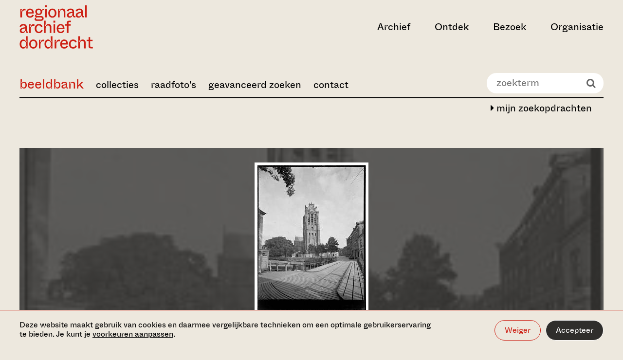

--- FILE ---
content_type: text/html;charset=UTF-8
request_url: https://beeldbank.regionaalarchiefdordrecht.nl/search/leafletmap/id/07CA465AD76CA1D9DA50EB3194839A67
body_size: 1015
content:







	
	

	
		
	

	
		
		
	

	

	<!-- 'geolocate: Korte Geldersekade Dordrecht' -->



<html>

<head>

	<base href="/" />

	<script src="//cdn.jsdelivr.net/bluebird/3.5.0/bluebird.min.js"></script>
	<script src="//cdnjs.cloudflare.com/ajax/libs/fetch/2.0.3/fetch.js"></script>

	

	<!-- leaflet.js -->
	<script src="_resources/leaflet/leaflet.js"></script>
	<link type="text/css" rel="stylesheet" media="screen" href="_resources/leaflet/leaflet.css"/>
	<!-- leaflet geosearch plugin -->
	<script src="_resources/leaflet/geosearch/bundle.min.js"></script>


	<style>
		#map_canvas {
			position:absolute; top:0; left:0; width:100%; height:100%;
		}
		#map_none {
			position:absolute; top:0; left:0; width:100%; height:100%;
			color: white;
			font-family: sans-serif;
			padding: 2em;
			box-sizing: border-box;
			text-align: left;
		}
	</style>

</head>

<body style="margin:0;padding:0;background:#999;">

	<div id="map_canvas"></div>
	<div id="map_none">
		Kaart niet gevonden aan de hand van beschikbare data
	</div>

	<script>

		"use strict";

		var provider = new window.GeoSearch.OpenStreetMapProvider();
		var promise = provider.search({ query: 'Korte Geldersekade Dordrecht' });

		promise.then( function( result ) {

			console.log( "Fulfilled: " + result );
			if ( result[0] ) {
				document.getElementById("map_canvas").style.visibility="visible";
				drawMap( result[0] );
			}
			else {
				document.getElementById("map_none").style.visibility="visible";
			}

		}, function( error ) {

			console.log( "Rejected: " + error );
		});


		function drawMap( loc ) {

			var map = L.map( 'map_canvas' ).setView( [loc.y, loc.x], 16 );

			L.tileLayer( 'https://{s}.tile.openstreetmap.org/{z}/{x}/{y}.png', {
				attribution: '&copy; <a href="https://www.openstreetmap.org/copyright">OpenStreetMap</a> contributors'
			}).addTo( map );

			if ( true ) {
				L.marker( [loc.y, loc.x] ).addTo( map );
			}

		}

	</script>

</body>

</html>





--- FILE ---
content_type: application/javascript
request_url: https://www.regionaalarchiefdordrecht.nl/static/bundles/imagebank-529e9d74501fdbe7af58.min.js
body_size: 13897
content:
(()=>{"use strict";var e,t={8333:(e,t,r)=>{var n={};r.r(n),r.d(n,{default:()=>x});var o={};r.r(o),r.d(o,{default:()=>$});var i={};r.r(i),r.d(i,{default:()=>te});var a={};r.r(a),r.d(a,{default:()=>ue});var l={};r.r(l),r.d(l,{default:()=>ve});var c={};r.r(c),r.d(c,{default:()=>Ce});var s={};r.r(s),r.d(s,{default:()=>Be});var u={};r.r(u),r.d(u,{default:()=>Ne});var f={};r.r(f),r.d(f,{default:()=>Ze});var d={};r.r(d),r.d(d,{default:()=>Xe});var y={};r.r(y),r.d(y,{default:()=>tt});var m={};r.r(m),r.d(m,{default:()=>lt});var v={};r.r(v),r.d(v,{default:()=>vt});var p={};r.r(p),r.d(p,{default:()=>wt});var h={};r.r(h),r.d(h,{default:()=>Tt});var b={};r.r(b),r.d(b,{default:()=>Bt});var g={};r.r(g),r.d(g,{default:()=>Ht});var S={};r.r(S),r.d(S,{default:()=>Wt});var w={};r.r(w),r.d(w,{default:()=>Gt});var k={};r.r(k),r.d(k,{default:()=>nr});var E={};r.r(E),r.d(E,{default:()=>sr});var P={};r.r(P),r.d(P,{default:()=>mr});var C={};r.r(C),r.d(C,{default:()=>gr});var j={};r.r(j),r.d(j,{default:()=>Pr});var T={};r.r(T),r.d(T,{default:()=>_r});var L={};r.r(L),r.d(L,{default:()=>xr}),r(115),r(3534),r(590),r(4216),r(6611),r(8665),r(7787),r(4009),r(5086),r(9979),r(4602);var _=r(5880);function O(e){return O="function"==typeof Symbol&&"symbol"==typeof Symbol.iterator?function(e){return typeof e}:function(e){return e&&"function"==typeof Symbol&&e.constructor===Symbol&&e!==Symbol.prototype?"symbol":typeof e},O(e)}function A(e,t){for(var r=0;r<t.length;r++){var n=t[r];n.enumerable=n.enumerable||!1,n.configurable=!0,"value"in n&&(n.writable=!0),Object.defineProperty(e,I(n.key),n)}}function q(e,t,r){return t&&A(e.prototype,t),r&&A(e,r),Object.defineProperty(e,"prototype",{writable:!1}),e}function B(e,t,r){return(t=I(t))in e?Object.defineProperty(e,t,{value:r,enumerable:!0,configurable:!0,writable:!0}):e[t]=r,e}function I(e){var t=function(e){if("object"!=O(e)||!e)return e;var t=e[Symbol.toPrimitive];if(void 0!==t){var r=t.call(e,"string");if("object"!=O(r))return r;throw new TypeError("@@toPrimitive must return a primitive value.")}return String(e)}(e);return"symbol"==O(t)?t:t+""}var x=q(function e(t,r){var n=this;!function(e,t){if(!(e instanceof t))throw new TypeError("Cannot call a class as a function")}(this,e),B(this,"initialize",function(){if(n.panels)for(var e=function(e){n.panels[e].querySelector(".accordion-panel__header").addEventListener("click",function(){n.onPanelClick(n.panels[e])})},t=0;t<n.panels.length;t++)e(t)}),B(this,"onPanelClick",function(e){var t=n.el.querySelector(".accordion-panel--active");e===t?n.closePanel(e):(t&&n.closePanel(t),n.openPanel(e))}),B(this,"closePanel",function(e){e.classList.remove("accordion-panel--active"),e.querySelector(".accordion-panel__header").setAttribute("aria-expanded",!1);var t=e.querySelector(".accordion-panel__body");_.os.to(t,{height:"0"}),e.querySelector("svg.plus").classList.remove("minus")}),B(this,"openPanel",function(e){e.classList.add("accordion-panel--active"),e.querySelector(".accordion-panel__header").setAttribute("aria-expanded",!0);var t=e.querySelector(".accordion-panel__body");_.os.to(t,{height:"auto"}),e.querySelector("svg.plus").classList.add("minus")}),this.el=t,this.panels=this.el.querySelectorAll(".accordion-panel"),this.initialize()});B(x,"name","accordion");var z=r(2215),F=r.n(z);function M(e){return M="function"==typeof Symbol&&"symbol"==typeof Symbol.iterator?function(e){return typeof e}:function(e){return e&&"function"==typeof Symbol&&e.constructor===Symbol&&e!==Symbol.prototype?"symbol":typeof e},M(e)}function N(e,t){for(var r=0;r<t.length;r++){var n=t[r];n.enumerable=n.enumerable||!1,n.configurable=!0,"value"in n&&(n.writable=!0),Object.defineProperty(e,V(n.key),n)}}function D(e,t,r){return t&&N(e.prototype,t),r&&N(e,r),Object.defineProperty(e,"prototype",{writable:!1}),e}function H(e,t,r){return(t=V(t))in e?Object.defineProperty(e,t,{value:r,enumerable:!0,configurable:!0,writable:!0}):e[t]=r,e}function V(e){var t=function(e){if("object"!=M(e)||!e)return e;var t=e[Symbol.toPrimitive];if(void 0!==t){var r=t.call(e,"string");if("object"!=M(r))return r;throw new TypeError("@@toPrimitive must return a primitive value.")}return String(e)}(e);return"symbol"==M(t)?t:t+""}var $=D(function e(t,r){var n=this,o=arguments.length>2&&void 0!==arguments[2]&&arguments[2];!function(e,t){if(!(e instanceof t))throw new TypeError("Cannot call a class as a function")}(this,e),H(this,"activate",function(){_.os.timeline().set(n.overlay,{display:"block"}).to(n.overlay,{opacity:1,duration:.3}),document.body.classList.add("disable-scroll")}),H(this,"onCloseClick",function(){_.os.timeline().to(n.overlay,{opacity:0,duration:.3}).set(n.overlay,{display:"none"}),document.body.classList.remove("disable-scroll")}),this.el=t,this.eventBus=r,this.id=t.dataset.artworkId,this.overlay=document.body.querySelector(".image-overlay[data-artwork-id='".concat(this.id,"']")),this.closeButton=this.overlay.querySelector(".image-overlay__close"),this.closeButton.addEventListener("click",this.onCloseClick),o||this.el.addEventListener("click",this.activate)});function Z(e){return Z="function"==typeof Symbol&&"symbol"==typeof Symbol.iterator?function(e){return typeof e}:function(e){return e&&"function"==typeof Symbol&&e.constructor===Symbol&&e!==Symbol.prototype?"symbol":typeof e},Z(e)}function R(e,t){for(var r=0;r<t.length;r++){var n=t[r];n.enumerable=n.enumerable||!1,n.configurable=!0,"value"in n&&(n.writable=!0),Object.defineProperty(e,U(n.key),n)}}function U(e){var t=function(e){if("object"!=Z(e)||!e)return e;var t=e[Symbol.toPrimitive];if(void 0!==t){var r=t.call(e,"string");if("object"!=Z(r))return r;throw new TypeError("@@toPrimitive must return a primitive value.")}return String(e)}(e);return"symbol"==Z(t)?t:t+""}H($,"name","artwork-overlay"),r(5195),r(475),r(4913),r(8741),r(7136),r(617),r(6048),r(9218);var W=function(){return e=function e(){!function(e,t){if(!(e instanceof t))throw new TypeError("Cannot call a class as a function")}(this,e),this.dl=window.dataLayer=window.dataLayer||[]},(t=[{key:"push",value:function(e,t){var r=Object.assign({event:e},t);this.dl.push(r)}}])&&R(e.prototype,t),Object.defineProperty(e,"prototype",{writable:!1}),e;var e,t}();function Y(e){return Y="function"==typeof Symbol&&"symbol"==typeof Symbol.iterator?function(e){return typeof e}:function(e){return e&&"function"==typeof Symbol&&e.constructor===Symbol&&e!==Symbol.prototype?"symbol":typeof e},Y(e)}function X(e,t){var r="undefined"!=typeof Symbol&&e[Symbol.iterator]||e["@@iterator"];if(!r){if(Array.isArray(e)||(r=function(e,t){if(e){if("string"==typeof e)return J(e,t);var r={}.toString.call(e).slice(8,-1);return"Object"===r&&e.constructor&&(r=e.constructor.name),"Map"===r||"Set"===r?Array.from(e):"Arguments"===r||/^(?:Ui|I)nt(?:8|16|32)(?:Clamped)?Array$/.test(r)?J(e,t):void 0}}(e))||t&&e&&"number"==typeof e.length){r&&(e=r);var n=0,o=function(){};return{s:o,n:function(){return n>=e.length?{done:!0}:{done:!1,value:e[n++]}},e:function(e){throw e},f:o}}throw new TypeError("Invalid attempt to iterate non-iterable instance.\nIn order to be iterable, non-array objects must have a [Symbol.iterator]() method.")}var i,a=!0,l=!1;return{s:function(){r=r.call(e)},n:function(){var e=r.next();return a=e.done,e},e:function(e){l=!0,i=e},f:function(){try{a||null==r.return||r.return()}finally{if(l)throw i}}}}function J(e,t){(null==t||t>e.length)&&(t=e.length);for(var r=0,n=Array(t);r<t;r++)n[r]=e[r];return n}function Q(e,t){for(var r=0;r<t.length;r++){var n=t[r];n.enumerable=n.enumerable||!1,n.configurable=!0,"value"in n&&(n.writable=!0),Object.defineProperty(e,ee(n.key),n)}}function G(e,t,r){return t&&Q(e.prototype,t),r&&Q(e,r),Object.defineProperty(e,"prototype",{writable:!1}),e}function K(e,t,r){return(t=ee(t))in e?Object.defineProperty(e,t,{value:r,enumerable:!0,configurable:!0,writable:!0}):e[t]=r,e}function ee(e){var t=function(e){if("object"!=Y(e)||!e)return e;var t=e[Symbol.toPrimitive];if(void 0!==t){var r=t.call(e,"string");if("object"!=Y(r))return r;throw new TypeError("@@toPrimitive must return a primitive value.")}return String(e)}(e);return"symbol"==Y(t)?t:t+""}var te=G(function e(t,r){var n=this;!function(e,t){if(!(e instanceof t))throw new TypeError("Cannot call a class as a function")}(this,e),K(this,"cookieName","cookiebar_policy"),K(this,"showMessageClass","cookiebar--message-visible"),K(this,"showPreferencesClass","cookiebar--preferences-visible"),K(this,"init",function(){var e=n.getCurrentValue();if(void 0===e||""===e)n.showMessage();else{var t,r=X(e.split(","));try{for(r.s();!(t=r.n()).done;){var o=t.value,i=n.el.querySelector("#".concat(o));i&&(i.checked="checked")}}catch(e){r.e(e)}finally{r.f()}}}),K(this,"showMessage",function(){n.el.classList.remove(n.showPreferencesClass),n.el.classList.add(n.showMessageClass)}),K(this,"showPreferences",function(){n.el.classList.remove(n.showMessageClass),n.el.classList.add(n.showPreferencesClass)}),K(this,"hide",function(){n.el.classList.remove(n.showPreferencesClass),n.el.classList.remove(n.showMessageClass)}),K(this,"getCurrentValue",function(){return F().get(n.cookieName)}),K(this,"saveValue",function(){var e=n.calculateNewValue(),t=n.calculateNewValues(),r={expires:365,secure:"https:"===location.protocol,sameSite:"lax"};F().set(n.cookieName,e,r),n.ga.push("cookie-consent",{"cookie-categories":t})}),K(this,"clearValue",function(){F().remove(n.cookieName),n.ga.push("cookie-consent",{"cookie-categories":void 0})}),K(this,"calculateNewValues",function(){var e,t=[],r=X(n.checkboxes);try{for(r.s();!(e=r.n()).done;){var o=e.value;(o.checked||o.required)&&t.push(o.id)}}catch(e){r.e(e)}finally{r.f()}return t}),K(this,"calculateNewValue",function(){return n.calculateNewValues().join()}),K(this,"selectAllVariants",function(){var e,t=X(n.checkboxes);try{for(t.s();!(e=t.n()).done;)e.value.checked="checked"}catch(e){t.e(e)}finally{t.f()}}),K(this,"clearAllVariants",function(){var e,t=X(n.checkboxes);try{for(t.s();!(e=t.n()).done;){var r=e.value;r.required||(r.checked="")}}catch(e){t.e(e)}finally{t.f()}}),this.el=t,this.ga=new W,this.checkboxes=t.querySelectorAll("input[type='checkbox']"),this.preferencesLink=t.querySelector("[data-do='preferences']"),this.acceptButton=t.querySelector("[data-do='accept']"),this.rejectButton=t.querySelector("[data-do='reject']"),this.acceptAllButton=t.querySelector("[data-do='accept-all']"),this.saveButton=t.querySelector("[data-do='save']");var o=document.querySelector("[data-do='cookiebar-change']");o&&o.addEventListener("click",function(){n.showPreferences()});var i=document.querySelector("[data-do='cookiebar-reset']");i&&i.addEventListener("click",function(){n.clearValue(),n.showMessage()}),this.preferencesLink.addEventListener("click",function(){n.showPreferences()}),this.acceptButton.addEventListener("click",function(){n.hide(),n.selectAllVariants(),n.saveValue()}),this.rejectButton.addEventListener("click",function(){n.hide(),n.clearAllVariants(),n.saveValue()}),this.acceptAllButton.addEventListener("click",function(){n.hide(),n.selectAllVariants(),n.saveValue()}),this.saveButton.addEventListener("click",function(){n.hide(),n.saveValue()}),this.init()});K(te,"name","cookiebar");var re=r(9709);function ne(e){return ne="function"==typeof Symbol&&"symbol"==typeof Symbol.iterator?function(e){return typeof e}:function(e){return e&&"function"==typeof Symbol&&e.constructor===Symbol&&e!==Symbol.prototype?"symbol":typeof e},ne(e)}function oe(e,t){for(var r=0;r<t.length;r++){var n=t[r];n.enumerable=n.enumerable||!1,n.configurable=!0,"value"in n&&(n.writable=!0),Object.defineProperty(e,ae(n.key),n)}}function ie(e,t,r){return t&&oe(e.prototype,t),r&&oe(e,r),Object.defineProperty(e,"prototype",{writable:!1}),e}function ae(e){var t=function(e){if("object"!=ne(e)||!e)return e;var t=e[Symbol.toPrimitive];if(void 0!==t){var r=t.call(e,"string");if("object"!=ne(r))return r;throw new TypeError("@@toPrimitive must return a primitive value.")}return String(e)}(e);return"symbol"==ne(t)?t:t+""}var le,ce,se,ue=ie(function e(t){!function(e,t){if(!(e instanceof t))throw new TypeError("Cannot call a class as a function")}(this,e),this.el=t,this.logoLeft=this.el.querySelector(".home-header__logo-left"),this.logoRight=this.el.querySelector(".home-header__logo-right"),_.os.registerPlugin(re.u),_.os.to(this.logoLeft,{yPercent:100,ease:"none",scrollTrigger:{trigger:this.el,start:0,end:"bottom top",scrub:!0}}),_.os.to(this.logoRight,{yPercent:-100,ease:"none",scrollTrigger:{trigger:this.el,start:0,end:"bottom top",scrub:!0}})});function fe(e){return fe="function"==typeof Symbol&&"symbol"==typeof Symbol.iterator?function(e){return typeof e}:function(e){return e&&"function"==typeof Symbol&&e.constructor===Symbol&&e!==Symbol.prototype?"symbol":typeof e},fe(e)}function de(e,t){for(var r=0;r<t.length;r++){var n=t[r];n.enumerable=n.enumerable||!1,n.configurable=!0,"value"in n&&(n.writable=!0),Object.defineProperty(e,me(n.key),n)}}function ye(e,t,r){return t&&de(e.prototype,t),r&&de(e,r),Object.defineProperty(e,"prototype",{writable:!1}),e}function me(e){var t=function(e){if("object"!=fe(e)||!e)return e;var t=e[Symbol.toPrimitive];if(void 0!==t){var r=t.call(e,"string");if("object"!=fe(r))return r;throw new TypeError("@@toPrimitive must return a primitive value.")}return String(e)}(e);return"symbol"==fe(t)?t:t+""}le=ue,se="home-header",(ce=ae(ce="name"))in le?Object.defineProperty(le,ce,{value:se,enumerable:!0,configurable:!0,writable:!0}):le[ce]=se;var ve=ye(function e(t){!function(e,t){if(!(e instanceof t))throw new TypeError("Cannot call a class as a function")}(this,e),this.el=t,window.innerWidth>767?this.el.src=this.el.dataset.src:this.el.src=this.el.dataset.srcPortrait||this.el.dataset.src});!function(e,t,r){(t=me(t))in e?Object.defineProperty(e,t,{value:r,enumerable:!0,configurable:!0,writable:!0}):e[t]=r}(ve,"name","home-video"),r(3725),r(9838),r(8379);var pe=r(3492),he=r(5388),be=r.n(he),ge=r(7855),Se=r.n(ge);function we(e){return we="function"==typeof Symbol&&"symbol"==typeof Symbol.iterator?function(e){return typeof e}:function(e){return e&&"function"==typeof Symbol&&e.constructor===Symbol&&e!==Symbol.prototype?"symbol":typeof e},we(e)}function ke(e,t){for(var r=0;r<t.length;r++){var n=t[r];n.enumerable=n.enumerable||!1,n.configurable=!0,"value"in n&&(n.writable=!0),Object.defineProperty(e,Pe(n.key),n)}}function Ee(e,t,r){return(t=Pe(t))in e?Object.defineProperty(e,t,{value:r,enumerable:!0,configurable:!0,writable:!0}):e[t]=r,e}function Pe(e){var t=function(e){if("object"!=we(e)||!e)return e;var t=e[Symbol.toPrimitive];if(void 0!==t){var r=t.call(e,"string");if("object"!=we(r))return r;throw new TypeError("@@toPrimitive must return a primitive value.")}return String(e)}(e);return"symbol"==we(t)?t:t+""}var Ce=function(){return function(e,t){return t&&ke(e.prototype,t),Object.defineProperty(e,"prototype",{writable:!1}),e}(function e(t){var r=this;!function(e,t){if(!(e instanceof t))throw new TypeError("Cannot call a class as a function")}(this,e),Ee(this,"swiper",void 0),Ee(this,"gallery",void 0),Ee(this,"galleryItems",void 0),Ee(this,"initSwiper",function(){pe.Ay.use([pe.Vx,pe.s3,pe.Jq]),r.swiper=new pe.Ay(r.swiperEl,{centeredSlides:!1,loop:!1,slidesPerView:"auto",spaceBetween:16,breakpoints:{768:{spaceBetween:60}},navigation:{prevEl:r.el.querySelector(".image-carousel__previous"),nextEl:r.el.querySelector(".image-carousel__next")},keyboard:{enabled:!0,onlyInViewport:!0},a11y:{enabled:!0,firstSlideMessage:"Dit is de eerste afbeelding",lastSlideMessage:"Dit is de laatste afbeelding",nextSlideMessage:"Volgende afbeelding",prevSlideMessage:"Vorige afbeelding"}})}),Ee(this,"handleThumbNailClick",function(e){(e=e||window.event).preventDefault?e.preventDefault():e.returnValue=!1;var t=e.target||e.srcElement,n=r.closestEl(t,function(e){return e.tagName&&"LI"===e.tagName.toUpperCase()});if(n){for(var o,i=n.parentNode,a=0,l=0;l<i.childNodes.length;l++)if(1===i.childNodes[l].nodeType){if(i.childNodes[l]===n){o=a;break}a++}return o>=0&&r.openPhotoSwipe(o,i),!1}}),Ee(this,"closestEl",function(e,t){return e&&(t(e)?e:r.closestEl(e.parentNode,t))}),Ee(this,"parseThumbnailElements",function(e){for(var t=e.childNodes,r=[],n=0;n<t.length;n++){var o=t[n];if(1===o.nodeType){var i=o.children[0],a={src:i.dataset.url,w:parseInt(i.dataset.width,10),h:parseInt(i.dataset.height,10),title:i.dataset.title};o.children.length>1&&(a.title=o.children[1].innerHTML),i.children.length>0&&(a.msrc=i.children[0].getAttribute("src")),a.el=o,r.push(a)}}return r}),Ee(this,"openPhotoSwipe",function(e,t){r.galleryItems=r.parseThumbnailElements(t);var n={closeEl:!0,captionEl:!0,fullscreenEl:!0,zoomEl:!1,shareEl:!1,counterEl:!1,arrowEl:!0,preloaderEl:!0,showHideOpacity:!0,preload:!0,index:parseInt(e,10),galleryUID:t.getAttribute("data-pswp-uid"),getThumbBoundsFn:r.getThumbnailsBounds,getDoubleTapZoom:r.getDoubleTapZoom};isNaN(n.index)||(r.gallery=new(be())(r.photoswipeEl,Se(),r.galleryItems,n),r.gallery.init(),r.photoswipeEl.querySelector(".pswp__custom-button--zoom-out").addEventListener("click",function(){r.decrementZoomLevel(.25)}),r.photoswipeEl.querySelector(".pswp__custom-button--zoom-in").addEventListener("click",function(){r.incrementZoomLevel(1)}),r.gallery.listen("unbindEvents",function(){var e=r.gallery.getCurrentIndex();r.swiper.slideTo(e,0,!1)}))}),Ee(this,"incrementZoomLevel",function(e){var t=r.gallery.getZoomLevel(),n=Math.ceil(4*t)/4;t!==n?t=n:t+.25>e?t=e:t+=.25,r.gallery.zoomTo(t,{x:r.gallery.viewportSize.x/2,y:r.gallery.viewportSize.y/2},500,!1)}),Ee(this,"decrementZoomLevel",function(e){var t=r.gallery.getZoomLevel();t-.25<e?t=e:t-=.25,r.gallery.zoomTo(t,{x:r.gallery.viewportSize.x/2,y:r.gallery.viewportSize.y/2},500)}),Ee(this,"getThumbnailsBounds",function(e){var t=r.galleryItems[e].el.getElementsByTagName("img")[0],n=window.pageYOffset||document.documentElement.scrollTop,o=t.getBoundingClientRect();return{x:o.left,y:o.top+n,w:o.width}}),this.el=t,this.photoswipeEl=this.el.querySelector(".pswp"),this.swiperEl=this.el.querySelector(".swiper-container"),this.initSwiper(),this.el.querySelectorAll(".js-image-carousel-thumbnail-button").forEach(function(e){return e.addEventListener("click",r.handleThumbNailClick)})},[{key:"getDoubleTapZoom",value:function(e,t){var r;return t.zoomLevel||(t.zoomLevel=t.initialZoomLevel),r=t.zoomLevel<.25?.25:t.zoomLevel<.5?.5:t.zoomLevel<.75?.75:t.zoomLevel<1?1:t.zoomLevel<1.25?1.25:t.initialZoomLevel,t.zoomLevel=r,r}}])}();function je(e){return je="function"==typeof Symbol&&"symbol"==typeof Symbol.iterator?function(e){return typeof e}:function(e){return e&&"function"==typeof Symbol&&e.constructor===Symbol&&e!==Symbol.prototype?"symbol":typeof e},je(e)}function Te(e){return function(e){if(Array.isArray(e))return Le(e)}(e)||function(e){if("undefined"!=typeof Symbol&&null!=e[Symbol.iterator]||null!=e["@@iterator"])return Array.from(e)}(e)||function(e,t){if(e){if("string"==typeof e)return Le(e,t);var r={}.toString.call(e).slice(8,-1);return"Object"===r&&e.constructor&&(r=e.constructor.name),"Map"===r||"Set"===r?Array.from(e):"Arguments"===r||/^(?:Ui|I)nt(?:8|16|32)(?:Clamped)?Array$/.test(r)?Le(e,t):void 0}}(e)||function(){throw new TypeError("Invalid attempt to spread non-iterable instance.\nIn order to be iterable, non-array objects must have a [Symbol.iterator]() method.")}()}function Le(e,t){(null==t||t>e.length)&&(t=e.length);for(var r=0,n=Array(t);r<t;r++)n[r]=e[r];return n}function _e(e,t){for(var r=0;r<t.length;r++){var n=t[r];n.enumerable=n.enumerable||!1,n.configurable=!0,"value"in n&&(n.writable=!0),Object.defineProperty(e,qe(n.key),n)}}function Oe(e,t,r){return t&&_e(e.prototype,t),r&&_e(e,r),Object.defineProperty(e,"prototype",{writable:!1}),e}function Ae(e,t,r){return(t=qe(t))in e?Object.defineProperty(e,t,{value:r,enumerable:!0,configurable:!0,writable:!0}):e[t]=r,e}function qe(e){var t=function(e){if("object"!=je(e)||!e)return e;var t=e[Symbol.toPrimitive];if(void 0!==t){var r=t.call(e,"string");if("object"!=je(r))return r;throw new TypeError("@@toPrimitive must return a primitive value.")}return String(e)}(e);return"symbol"==je(t)?t:t+""}Ee(Ce,"name","image-carousel"),r(173),r(460);var Be=Oe(function e(t){var r=this;!function(e,t){if(!(e instanceof t))throw new TypeError("Cannot call a class as a function")}(this,e),Ae(this,"addForm",function(e){if(e.preventDefault(),r.formCount<=r.maxFormCount){r.formCount++,r.formCountInput.value=r.formCount;var t=r.form.cloneNode(!0);r.formset.appendChild(t),t.innerHTML=t.innerHTML.replaceAll("form-0","form-".concat(r.formCount-1)),t.querySelector(".remove-button").addEventListener("click",r.removeForm),t.querySelector('input[type="file"]').addEventListener("change",r.calculateTotalFileSize)}r.formCount>=r.maxFormCount&&(r.addButton.style.display="none",r.formCount=r.maxFormCount)}),Ae(this,"removeForm",function(e){e.preventDefault(),r.formCount>1&&(e.target.closest(".image-request-form").remove(),r.formCount--,r.formCountInput.value=r.formCount,r.calculateTotalFileSize())}),Ae(this,"calculateTotalFileSize",function(){var e=Te(r.el.querySelectorAll('input[type="file"]'));r.totalSize=0,e.forEach(function(e){Te(e.files).forEach(function(e){r.totalSize+=e.size})}),r.totalSize/1024/1024>10?(r.submitButton.disabled=!0,r.fileSizeError.classList.add("image-request__filesize-error--visible")):(r.submitButton.disabled=!1,r.fileSizeError.classList.remove("image-request__filesize-error--visible"))}),this.el=t,this.formset=this.el.querySelector(".image-request-formset"),this.form=this.el.querySelector(".image-request-form"),this.submitButton=this.el.querySelector(".submit-button"),this.addButton=this.el.querySelector(".add-button"),this.removeButtons=Te(this.el.querySelectorAll(".remove-button")),this.fileInputs=Te(this.el.querySelectorAll('input[type="file"]')),this.fileSizeError=this.el.querySelector(".image-request__filesize-error"),this.formCountInput=this.el.querySelector("#id_form-TOTAL_FORMS"),this.formCount=this.formCountInput.value,this.maxFormCount=this.el.querySelector("#id_form-MAX_NUM_FORMS").value,this.totalSize=0,this.addButton.addEventListener("click",this.addForm),this.removeButtons.forEach(function(e){return e.addEventListener("click",r.removeForm)}),this.fileInputs.forEach(function(e){return e.addEventListener("change",r.calculateTotalFileSize)}),this.calculateTotalFileSize()});function Ie(e){return Ie="function"==typeof Symbol&&"symbol"==typeof Symbol.iterator?function(e){return typeof e}:function(e){return e&&"function"==typeof Symbol&&e.constructor===Symbol&&e!==Symbol.prototype?"symbol":typeof e},Ie(e)}function xe(e,t){for(var r=0;r<t.length;r++){var n=t[r];n.enumerable=n.enumerable||!1,n.configurable=!0,"value"in n&&(n.writable=!0),Object.defineProperty(e,Me(n.key),n)}}function ze(e,t,r){return t&&xe(e.prototype,t),r&&xe(e,r),Object.defineProperty(e,"prototype",{writable:!1}),e}function Fe(e,t,r){return(t=Me(t))in e?Object.defineProperty(e,t,{value:r,enumerable:!0,configurable:!0,writable:!0}):e[t]=r,e}function Me(e){var t=function(e){if("object"!=Ie(e)||!e)return e;var t=e[Symbol.toPrimitive];if(void 0!==t){var r=t.call(e,"string");if("object"!=Ie(r))return r;throw new TypeError("@@toPrimitive must return a primitive value.")}return String(e)}(e);return"symbol"==Ie(t)?t:t+""}Ae(Be,"name","image-request-form"),r(785),r(933);var Ne=ze(function e(t){var r=this;!function(e,t){if(!(e instanceof t))throw new TypeError("Cannot call a class as a function")}(this,e),Fe(this,"debounce",void 0),Fe(this,"applyFilter",function(){clearTimeout(r.debounce),r.debounce=setTimeout(r.getItems,1e3)}),Fe(this,"getItems",function(){r.el.submit()}),Fe(this,"addClassToCheckedRadio",function(){r.el.querySelectorAll("input.js-list-filter__radio").forEach(function(e){e.checked&&e.parentElement.classList.add("js-list-filter__radio-label--checked")})}),this.el=t,this.el.querySelectorAll(".list-filter__select").forEach(function(e){return e.addEventListener("change",r.applyFilter)}),this.el.querySelectorAll(".list-filter__radio").forEach(function(e){return e.addEventListener("change",r.applyFilter)}),this.addClassToCheckedRadio();var n=new URLSearchParams(window.location.search),o=n.get("type"),i=n.get("year");o&&(this.el.querySelector("#type").value=o),i&&(this.el.querySelector("#year").value=i)});function De(e){return De="function"==typeof Symbol&&"symbol"==typeof Symbol.iterator?function(e){return typeof e}:function(e){return e&&"function"==typeof Symbol&&e.constructor===Symbol&&e!==Symbol.prototype?"symbol":typeof e},De(e)}function He(e,t){for(var r=0;r<t.length;r++){var n=t[r];n.enumerable=n.enumerable||!1,n.configurable=!0,"value"in n&&(n.writable=!0),Object.defineProperty(e,$e(n.key),n)}}function Ve(e,t,r){return t&&He(e.prototype,t),r&&He(e,r),Object.defineProperty(e,"prototype",{writable:!1}),e}function $e(e){var t=function(e){if("object"!=De(e)||!e)return e;var t=e[Symbol.toPrimitive];if(void 0!==t){var r=t.call(e,"string");if("object"!=De(r))return r;throw new TypeError("@@toPrimitive must return a primitive value.")}return String(e)}(e);return"symbol"==De(t)?t:t+""}Fe(Ne,"name","list-filter");var Ze=Ve(function e(t){!function(e,t){if(!(e instanceof t))throw new TypeError("Cannot call a class as a function")}(this,e),this.el=t,this.slides=this.el.querySelectorAll(".media-block"),this.slider=this.el.querySelector(".media-block-slider__inner");var r=t.querySelector(".media-block-slider__button--previous"),n=t.querySelector(".media-block-slider__button--next");this.slides.length<=3&&(r.classList.add("hidden"),n.classList.add("hidden")),pe.Ay.use([pe.Vx,pe.s3]),this.swiper=new pe.Ay(this.slider,{slidesPerView:"auto",navigation:{prevEl:r,nextEl:n},keyboard:{enabled:!0,onlyInViewport:!1},slideClass:"media-block"})});function Re(e){return Re="function"==typeof Symbol&&"symbol"==typeof Symbol.iterator?function(e){return typeof e}:function(e){return e&&"function"==typeof Symbol&&e.constructor===Symbol&&e!==Symbol.prototype?"symbol":typeof e},Re(e)}function Ue(e,t){for(var r=0;r<t.length;r++){var n=t[r];n.enumerable=n.enumerable||!1,n.configurable=!0,"value"in n&&(n.writable=!0),Object.defineProperty(e,Ye(n.key),n)}}function We(e,t,r){return(t=Ye(t))in e?Object.defineProperty(e,t,{value:r,enumerable:!0,configurable:!0,writable:!0}):e[t]=r,e}function Ye(e){var t=function(e){if("object"!=Re(e)||!e)return e;var t=e[Symbol.toPrimitive];if(void 0!==t){var r=t.call(e,"string");if("object"!=Re(r))return r;throw new TypeError("@@toPrimitive must return a primitive value.")}return String(e)}(e);return"symbol"==Re(t)?t:t+""}!function(e,t,r){(t=$e(t))in e?Object.defineProperty(e,t,{value:r,enumerable:!0,configurable:!0,writable:!0}):e[t]=r}(Ze,"name","media-block-slider"),r(9581),r(1339);var Xe=function(){return function(e,t){return t&&Ue(e.prototype,t),Object.defineProperty(e,"prototype",{writable:!1}),e}(function e(t,r){var n=this;!function(e,t){if(!(e instanceof t))throw new TypeError("Cannot call a class as a function")}(this,e),We(this,"markerCullDistance",.12),We(this,"initialize",function(){n.micrioContainer=document.createElement("div"),n.micrioContainer.id="micrio--container",n.el.appendChild(n.micrioContainer),n.image=document.getElementById(n.imageID),n.image.addEventListener("settings",function(e){e.detail._markers.showTitles=!0}),n.image.addEventListener("show",function(e){}),n.controls=document.getElementsByClassName("controls"),n.image.addEventListener("marker-open",function(e){e.detail,document.querySelector(".back-button").style.opacity=0,n.controls[0]&&(n.controls[0].style.opacity=0)}),n.image.addEventListener("marker-close",function(e){}),n.image.addEventListener("marker-closed",function(e){if("marker-country"!==e.detail.class){var t=document.querySelector(".back-button");0===document.querySelectorAll(".marker-country .marker-popup").length&&(t.style.opacity=.8),n.controls[0]&&(n.controls[0].style.opacity=1)}}),n.image.current.subscribe(function(e){e&&e.id===n.imageID&&(document.querySelector(".back-button").style.opacity=e.id===n.imageID?.8:0,n.controls[0]&&(n.controls[0].style.opacity=e.id===n.imageID?1:0))}),n.image.addEventListener("zoom",function(e){n.onScroll(e)}),n.image.addEventListener("marker-opened",function(e){var t=setInterval(function(){var r=e.detail,o=document.querySelectorAll(".close.micrio-action")[0];if("marker-country"!==r.class&&"True"===n.add_navigation&&(o.style.display="none"),"False"!==n.add_navigation){var i=document.querySelectorAll("div.default.marker-popup")[0];if(i){if(clearInterval(t),i.querySelectorAll(".popup-close").length>0)return;var a=document.createElement("div");if(a.className="container-controls",i.insertBefore(a,i.firstChild),!i.classList.contains("marker-country")&&n.image.$current.$data.markers.length>1){var l=document.createElement("div");l.appendChild(n.addButton("popup-prev","Previous popup",function(){return n.getPrevMarker(r)})),l.appendChild(n.addButton("popup-next","Next popup",function(){return n.getNextMarker(r)})),a.appendChild(l),a.appendChild(n.addButton("popup-close","Close popup",function(){return n.image.$current.state.marker.set(null)}))}else{var c=n.addButton("popup-close","Close popup",function(){return n.image.$current.state.marker.set(null)});a.appendChild(document.createElement("div")),a.appendChild(c)}}}},1)})}),this.el=t,this.imageID=this.el.dataset.micrioId,this.add_navigation=this.el.dataset.micrioNavigation,this.initialize()},[{key:"onScroll",value:function(e){e.detail}},{key:"getNextMarker",value:function(e){var t=this.image.$current.$data.markers,r=t.map(function(e){return e.id}).indexOf(e.id);r+1<t.length?this.image.$current.state.marker.set(this.image.$current.$data.markers[r+1]):this.image.$current.state.marker.set(this.image.$current.$data.markers[0])}},{key:"getPrevMarker",value:function(e){var t=this.image.$current.$data.markers,r=t.map(function(e){return e.id}).indexOf(e.id);r-1>=0?this.image.$current.state.marker.set(this.image.$current.$data.markers[r-1]):this.image.$current.state.marker.set(this.image.$current.$data.markers[t.length-1])}},{key:"addButton",value:function(e,t,r){var n=document.createElement("button");return n.classList.add(e),n.onclick=r,n.title=t,n}}])}();function Je(e){return Je="function"==typeof Symbol&&"symbol"==typeof Symbol.iterator?function(e){return typeof e}:function(e){return e&&"function"==typeof Symbol&&e.constructor===Symbol&&e!==Symbol.prototype?"symbol":typeof e},Je(e)}function Qe(e,t){for(var r=0;r<t.length;r++){var n=t[r];n.enumerable=n.enumerable||!1,n.configurable=!0,"value"in n&&(n.writable=!0),Object.defineProperty(e,et(n.key),n)}}function Ge(e,t,r){return t&&Qe(e.prototype,t),r&&Qe(e,r),Object.defineProperty(e,"prototype",{writable:!1}),e}function Ke(e,t,r){return(t=et(t))in e?Object.defineProperty(e,t,{value:r,enumerable:!0,configurable:!0,writable:!0}):e[t]=r,e}function et(e){var t=function(e){if("object"!=Je(e)||!e)return e;var t=e[Symbol.toPrimitive];if(void 0!==t){var r=t.call(e,"string");if("object"!=Je(r))return r;throw new TypeError("@@toPrimitive must return a primitive value.")}return String(e)}(e);return"symbol"==Je(t)?t:t+""}We(Xe,"name","micrio-loader"),r(3334);var tt=Ge(function e(t,r){var n=this;!function(e,t){if(!(e instanceof t))throw new TypeError("Cannot call a class as a function")}(this,e),Ke(this,"activeClass","nav--active"),Ke(this,"bodyOverflowClass","no-overflow"),Ke(this,"activeTabClass","nav-dropdown__tab--active"),Ke(this,"activeButtonClass","nav-header__button--active"),Ke(this,"floating",!1),Ke(this,"sticky",!1),Ke(this,"isActive",!1),Ke(this,"activeTab",void 0),Ke(this,"activeButton",void 0),Ke(this,"lastScrollTop",void 0),Ke(this,"toggleNavDropdown",function(){n.isActive=!n.isActive,n.el.classList.toggle(n.activeClass),n.body.classList.toggle(n.bodyOverflowClass),n.navDropdown.style.height=n.isActive?"".concat(window.innerHeight,"px"):null,n.navHeaderHamburger.setAttribute("aria-expanded",n.isActive)}),Ke(this,"openNavDropdown",function(e){n.isActive=!0,null!==n.initialActiveButton&&n.initialActiveButton.classList.remove(n.activeButtonClass),n.el.classList.add(n.activeClass),n.body.classList.add(n.bodyOverflowClass),n.navDropdownCloseButtons.forEach(function(e){return e.setAttribute("aria-expanded",!0)}),n.setActiveTab(e)}),Ke(this,"closeNavDropdown",function(){n.isActive=!1,n.el.classList.remove(n.activeClass),n.body.classList.remove(n.bodyOverflowClass),n.navDropdownCloseButtons.forEach(function(e){return e.setAttribute("aria-expanded",!1)}),void 0!==n.activeButton&&(n.activeButton.classList.remove(n.activeButtonClass),n.activeButton.setAttribute("aria-expanded",!1))}),Ke(this,"setActiveTab",function(e){if(e.target.classList.contains(n.activeButtonClass)&&e.target===n.activeButton)n.closeNavDropdown();else{n.activeTab&&n.activeTab.classList.remove(n.activeTabClass),n.activeButton&&(n.activeButton.classList.remove(n.activeButtonClass),n.activeButton.setAttribute("aria-expanded",!1));var t=e.target.dataset.target;n.activeTab=n.navDropdown.querySelector("[data-tab='"+t+"']"),n.activeTab.classList.add(n.activeTabClass),setTimeout(function(){n.activeTab.querySelector("a").focus({focusVisible:!0})},500),e.target.classList.contains("nav-header__button")?(n.activeButton=n.navHeader.querySelector(".nav-header__button[data-target='"+t+"']"),n.activeButton.classList.add(n.activeButtonClass),n.activeButton.setAttribute("aria-expanded",!0)):(n.activeButton=n.navHeader.querySelector(".nav-dropdown__tab-button[data-target='"+t+"']"),n.activeButton.setAttribute("aria-expanded",!0))}}),Ke(this,"closeActiveTab",function(){n.activeTab.classList.remove(n.activeTabClass),n.activeButton.classList.remove(n.activeButtonClass),n.activeButton.setAttribute("aria-expanded",!1)}),Ke(this,"resetFocus",function(){n.el.querySelector(".nav-header__logo").focus({focusVisible:!0})}),Ke(this,"getScrollTop",function(){return window.pageYOffset||document.documentElement.scrollTop||document.body.scrollTop||0}),Ke(this,"update",function(){n.floating?(n.navHeader.classList.add("nav-header--float"),n.navHeader.classList.remove("nav-header--large-logo")):(n.navHeader.classList.remove("nav-header--float"),n.navHeader.classList.remove("nav-header--anim")),n.sticky?(n.navHeader.classList.add("nav-header--sticky"),n.navHeader.classList.add("nav-header--anim"),n.body.classList.add("nav-header--is-sticky")):(n.navHeader.classList.remove("nav-header--sticky"),n.body.classList.remove("nav-header--is-sticky"))}),Ke(this,"determineThreshold",function(){return window.innerWidth>1023?120:window.innerWidth>767?90:75}),Ke(this,"check",function(){var e=n.getScrollTop();if(e=e<0?0:e,n.lastScrollTop!==e){var t=!1,r=0===e,o=e<=n.determineThreshold(),i=n.lastScrollTop>e;if(!o&&!n.lastScrollTop||n.isActive)return n.floating=!0,n.sticky=!0,n.lastScrollTop=e,document.body.dispatchEvent(n.LogoIsSticky),void window.requestAnimationFrame(n.update);o||n.floating||(t=!0,n.floating=!0,document.body.dispatchEvent(n.LogoIsSticky)),r&&(t=!0,n.floating=!1,n.sticky=!1),n.floating&&(i&&!n.sticky?(t=!0,n.sticky=!0):!i&&n.sticky&&(t=!0,n.sticky=!1)),t&&window.requestAnimationFrame(n.update),n.lastScrollTop=e}}),this.el=t,this.eventBus=r,this.navHeader=this.el.querySelector(".nav-header"),this.navDropdown=this.el.querySelector(".nav-dropdown"),this.initialActiveButton=this.el.querySelector(".nav-header__button--active"),this.body=document.body,this.navHeaderHamburger=t.querySelector(".nav-header__hamburger"),this.navDropdownCloseButtons=t.querySelectorAll(".nav-dropdown__close-button");var o=t.querySelectorAll(".nav-header__button"),i=t.querySelectorAll(".nav-dropdown__tab-button"),a=t.querySelectorAll(".nav-dropdown__back-button");this.LogoIsSticky=new CustomEvent("LogoIsSticky",{bubbles:!0}),o&&o.forEach(function(e){return e.addEventListener("click",n.openNavDropdown)}),this.navHeaderHamburger&&this.navHeaderHamburger.addEventListener("click",this.toggleNavDropdown),this.navDropdownCloseButtons&&this.navDropdownCloseButtons.forEach(function(e){e.addEventListener("click",n.closeNavDropdown),e.addEventListener("blur",n.resetFocus)}),i&&i.forEach(function(e){return e.addEventListener("click",n.setActiveTab)}),a&&a.forEach(function(e){return e.addEventListener("click",n.closeActiveTab)}),window.addEventListener("keyup",function(e){"Escape"===e.key&&n.closeNavDropdown()}),window.setInterval(this.check,1e3/60)});function rt(e){return rt="function"==typeof Symbol&&"symbol"==typeof Symbol.iterator?function(e){return typeof e}:function(e){return e&&"function"==typeof Symbol&&e.constructor===Symbol&&e!==Symbol.prototype?"symbol":typeof e},rt(e)}function nt(e,t){for(var r=0;r<t.length;r++){var n=t[r];n.enumerable=n.enumerable||!1,n.configurable=!0,"value"in n&&(n.writable=!0),Object.defineProperty(e,at(n.key),n)}}function ot(e,t,r){return t&&nt(e.prototype,t),r&&nt(e,r),Object.defineProperty(e,"prototype",{writable:!1}),e}function it(e,t,r){return(t=at(t))in e?Object.defineProperty(e,t,{value:r,enumerable:!0,configurable:!0,writable:!0}):e[t]=r,e}function at(e){var t=function(e){if("object"!=rt(e)||!e)return e;var t=e[Symbol.toPrimitive];if(void 0!==t){var r=t.call(e,"string");if("object"!=rt(r))return r;throw new TypeError("@@toPrimitive must return a primitive value.")}return String(e)}(e);return"symbol"==rt(t)?t:t+""}Ke(tt,"name","nav-header");var lt=ot(function e(t,r){var n=this;!function(e,t){if(!(e instanceof t))throw new TypeError("Cannot call a class as a function")}(this,e),it(this,"getScrollBottom",function(){return window.pageYOffset||document.documentElement.scrollTop||document.body.scrollTop||0}),it(this,"update",function(){n.el.style.transform="scale(".concat(n.currentScale,")"),n.el.style.clipPath="inset(".concat(n.currentClipPath,"px round ").concat(n.borderRadius,")")}),it(this,"check",function(){var e=n.getScrollBottom();if(e!==n.lastScrollBottom){n.elRect=n.el.getBoundingClientRect();var t=n.elRect.top-.2*n.elRect.height,r=window.innerHeight-200,o=Math.min(e-t,r),i=Math.max(0,o/(r/100)),a=(n.scaleTo-n.scaleFrom)/100*i+n.scaleFrom;if(a!==n.currentScale){var l=100-1*i;n.currentClipPath=l,n.currentScale=a,n.lastScrollBottom=e,window.requestAnimationFrame(n.update)}}}),this.el=t,this.elRect=this.el.getBoundingClientRect(),this.scaleFrom=parseFloat(this.el.dataset.scaleFrom),this.scaleTo=parseFloat(this.el.dataset.scaleTo),this.currentScale=this.scaleFrom,this.borderRadius=getComputedStyle(t).borderRadius,window.innerWidth>499&&window.setInterval(this.check,1e3/60)});it(lt,"name","scale-on-scroll");var ct=r(8020),st=r.n(ct);function ut(e){return ut="function"==typeof Symbol&&"symbol"==typeof Symbol.iterator?function(e){return typeof e}:function(e){return e&&"function"==typeof Symbol&&e.constructor===Symbol&&e!==Symbol.prototype?"symbol":typeof e},ut(e)}function ft(e,t){for(var r=0;r<t.length;r++){var n=t[r];n.enumerable=n.enumerable||!1,n.configurable=!0,"value"in n&&(n.writable=!0),Object.defineProperty(e,mt(n.key),n)}}function dt(e,t,r){return t&&ft(e.prototype,t),r&&ft(e,r),Object.defineProperty(e,"prototype",{writable:!1}),e}function yt(e,t,r){return(t=mt(t))in e?Object.defineProperty(e,t,{value:r,enumerable:!0,configurable:!0,writable:!0}):e[t]=r,e}function mt(e){var t=function(e){if("object"!=ut(e)||!e)return e;var t=e[Symbol.toPrimitive];if(void 0!==t){var r=t.call(e,"string");if("object"!=ut(r))return r;throw new TypeError("@@toPrimitive must return a primitive value.")}return String(e)}(e);return"symbol"==ut(t)?t:t+""}var vt=dt(function e(t){var r=this;!function(e,t){if(!(e instanceof t))throw new TypeError("Cannot call a class as a function")}(this,e),yt(this,"scrollToTarget",function(){var e=Math.round(r.target.getBoundingClientRect().top-100);st()({scrollableDomEle:window,direction:"bottom",duration:1e3,easingPreset:"easeInQuad",scrollAmount:e})}),this.el=t,this.target=document.querySelector(".media-block-grid__title").parentNode,this.target&&this.el.addEventListener("click",this.scrollToTarget)});function pt(e){return pt="function"==typeof Symbol&&"symbol"==typeof Symbol.iterator?function(e){return typeof e}:function(e){return e&&"function"==typeof Symbol&&e.constructor===Symbol&&e!==Symbol.prototype?"symbol":typeof e},pt(e)}function ht(e,t){for(var r=0;r<t.length;r++){var n=t[r];n.enumerable=n.enumerable||!1,n.configurable=!0,"value"in n&&(n.writable=!0),Object.defineProperty(e,St(n.key),n)}}function bt(e,t,r){return t&&ht(e.prototype,t),r&&ht(e,r),Object.defineProperty(e,"prototype",{writable:!1}),e}function gt(e,t,r){return(t=St(t))in e?Object.defineProperty(e,t,{value:r,enumerable:!0,configurable:!0,writable:!0}):e[t]=r,e}function St(e){var t=function(e){if("object"!=pt(e)||!e)return e;var t=e[Symbol.toPrimitive];if(void 0!==t){var r=t.call(e,"string");if("object"!=pt(r))return r;throw new TypeError("@@toPrimitive must return a primitive value.")}return String(e)}(e);return"symbol"==pt(t)?t:t+""}yt(vt,"name","scroll-button");var wt=bt(function e(t,r){var n=this;!function(e,t){if(!(e instanceof t))throw new TypeError("Cannot call a class as a function")}(this,e),gt(this,"toggle",function(e){"click"!==e.type&&"Enter"!==e.key||(n.collapsed?n.expand():n.collapse())}),gt(this,"setFoldoutTriggerText",function(e){n.foldoutTrigger.querySelector("span").innerText=e}),gt(this,"collapse",function(){n.el.classList.add("search-section--collapsed"),n.setFoldoutTriggerText(n.el.dataset.labelExpand),n.collapsed=!0}),gt(this,"expand",function(){n.el.classList.remove("search-section--collapsed"),n.setFoldoutTriggerText(n.el.dataset.labelCollapse),n.collapsed=!1}),this.el=t,this.foldoutTrigger=this.el.querySelector(".search-section__foldout"),this.fade=this.el.querySelector(".search-section__fade"),this.collapsed=!0,this.foldoutTrigger.addEventListener("click",this.toggle),this.fade.addEventListener("click",this.toggle),this.foldoutTrigger.addEventListener("keypress",this.toggle),this.fade.addEventListener("keypress",this.toggle)});function kt(e){return kt="function"==typeof Symbol&&"symbol"==typeof Symbol.iterator?function(e){return typeof e}:function(e){return e&&"function"==typeof Symbol&&e.constructor===Symbol&&e!==Symbol.prototype?"symbol":typeof e},kt(e)}function Et(e,t){for(var r=0;r<t.length;r++){var n=t[r];n.enumerable=n.enumerable||!1,n.configurable=!0,"value"in n&&(n.writable=!0),Object.defineProperty(e,jt(n.key),n)}}function Pt(e,t,r){return t&&Et(e.prototype,t),r&&Et(e,r),Object.defineProperty(e,"prototype",{writable:!1}),e}function Ct(e,t,r){return(t=jt(t))in e?Object.defineProperty(e,t,{value:r,enumerable:!0,configurable:!0,writable:!0}):e[t]=r,e}function jt(e){var t=function(e){if("object"!=kt(e)||!e)return e;var t=e[Symbol.toPrimitive];if(void 0!==t){var r=t.call(e,"string");if("object"!=kt(r))return r;throw new TypeError("@@toPrimitive must return a primitive value.")}return String(e)}(e);return"symbol"==kt(t)?t:t+""}gt(wt,"name","search-section");var Tt=Pt(function e(t){var r=this;!function(e,t){if(!(e instanceof t))throw new TypeError("Cannot call a class as a function")}(this,e),Ct(this,"handleInvalidInput",function(e){e.preventDefault();var t,n=e.target.validity;t=n.tooShort?'Voer minstens 3 tekens in voor "Zoeken"':n.valueMissing?'Het verplichte veld "Zoeken" is niet ingevuld':"Er is iets mis gegaan met het valideren. Probeer een andere zoekterm.",r.errorMessages.textContent=t}),Ct(this,"resetForm",function(e){r.form.querySelectorAll("input").forEach(function(e){e.value=""})}),this.form=t,this.searchInput=this.form.querySelector(".js-search-bar-input"),this.searchInput&&this.searchInput.addEventListener("invalid",this.handleInvalidInput),this.resetButton=this.form.querySelector("button[type='reset']"),this.resetButton&&this.resetButton.addEventListener("click",this.resetForm),this.errorMessages=this.form.querySelector(".js-search-bar-messages")});function Lt(e){return Lt="function"==typeof Symbol&&"symbol"==typeof Symbol.iterator?function(e){return typeof e}:function(e){return e&&"function"==typeof Symbol&&e.constructor===Symbol&&e!==Symbol.prototype?"symbol":typeof e},Lt(e)}function _t(e,t){for(var r=0;r<t.length;r++){var n=t[r];n.enumerable=n.enumerable||!1,n.configurable=!0,"value"in n&&(n.writable=!0),Object.defineProperty(e,qt(n.key),n)}}function Ot(e,t,r){return t&&_t(e.prototype,t),r&&_t(e,r),Object.defineProperty(e,"prototype",{writable:!1}),e}function At(e,t,r){return(t=qt(t))in e?Object.defineProperty(e,t,{value:r,enumerable:!0,configurable:!0,writable:!0}):e[t]=r,e}function qt(e){var t=function(e){if("object"!=Lt(e)||!e)return e;var t=e[Symbol.toPrimitive];if(void 0!==t){var r=t.call(e,"string");if("object"!=Lt(r))return r;throw new TypeError("@@toPrimitive must return a primitive value.")}return String(e)}(e);return"symbol"==Lt(t)?t:t+""}Ct(Tt,"name","search");var Bt=Ot(function e(t,r){var n=this;!function(e,t){if(!(e instanceof t))throw new TypeError("Cannot call a class as a function")}(this,e),At(this,"closeOverlay",function(){n.el.classList.add("start-overlay--hidden")}),this.el=t,this.el.querySelector("[data-do='close-overlay']").addEventListener("click",this.closeOverlay)});function It(e){return It="function"==typeof Symbol&&"symbol"==typeof Symbol.iterator?function(e){return typeof e}:function(e){return e&&"function"==typeof Symbol&&e.constructor===Symbol&&e!==Symbol.prototype?"symbol":typeof e},It(e)}function xt(e,t){var r="undefined"!=typeof Symbol&&e[Symbol.iterator]||e["@@iterator"];if(!r){if(Array.isArray(e)||(r=function(e,t){if(e){if("string"==typeof e)return zt(e,t);var r={}.toString.call(e).slice(8,-1);return"Object"===r&&e.constructor&&(r=e.constructor.name),"Map"===r||"Set"===r?Array.from(e):"Arguments"===r||/^(?:Ui|I)nt(?:8|16|32)(?:Clamped)?Array$/.test(r)?zt(e,t):void 0}}(e))||t&&e&&"number"==typeof e.length){r&&(e=r);var n=0,o=function(){};return{s:o,n:function(){return n>=e.length?{done:!0}:{done:!1,value:e[n++]}},e:function(e){throw e},f:o}}throw new TypeError("Invalid attempt to iterate non-iterable instance.\nIn order to be iterable, non-array objects must have a [Symbol.iterator]() method.")}var i,a=!0,l=!1;return{s:function(){r=r.call(e)},n:function(){var e=r.next();return a=e.done,e},e:function(e){l=!0,i=e},f:function(){try{a||null==r.return||r.return()}finally{if(l)throw i}}}}function zt(e,t){(null==t||t>e.length)&&(t=e.length);for(var r=0,n=Array(t);r<t;r++)n[r]=e[r];return n}function Ft(e,t){for(var r=0;r<t.length;r++){var n=t[r];n.enumerable=n.enumerable||!1,n.configurable=!0,"value"in n&&(n.writable=!0),Object.defineProperty(e,Dt(n.key),n)}}function Mt(e,t,r){return t&&Ft(e.prototype,t),r&&Ft(e,r),Object.defineProperty(e,"prototype",{writable:!1}),e}function Nt(e,t,r){return(t=Dt(t))in e?Object.defineProperty(e,t,{value:r,enumerable:!0,configurable:!0,writable:!0}):e[t]=r,e}function Dt(e){var t=function(e){if("object"!=It(e)||!e)return e;var t=e[Symbol.toPrimitive];if(void 0!==t){var r=t.call(e,"string");if("object"!=It(r))return r;throw new TypeError("@@toPrimitive must return a primitive value.")}return String(e)}(e);return"symbol"==It(t)?t:t+""}At(Bt,"name","start-overlay");var Ht=Mt(function e(t,r){var n,o=this;!function(e,t){if(!(e instanceof t))throw new TypeError("Cannot call a class as a function")}(this,e),Nt(this,"calculatedItems",[]),Nt(this,"registerItemsClick",function(){o.items.forEach(function(e,t){e.addEventListener("click",function(){var r=new $(e,o.eventBus,!0);o.onItemClick(t,r)})})}),Nt(this,"registerIndicatorClick",function(){var e;null===(e=o.indicatorBullets)||void 0===e||e.forEach(function(e){e.addEventListener("click",function(){o.onIndicatorClick(e.dataset.id)})})}),Nt(this,"onItemClick",function(e,t){o.calculatedItems[e],t.activate()}),Nt(this,"onIndicatorClick",function(e){var t,r=xt(o.calculatedItems);try{for(r.s();!(t=r.n()).done;){var n=t.value;n.isSection&&n.el.dataset.id===e&&o.scrollToSection(n)}}catch(e){r.e(e)}finally{r.f()}}),Nt(this,"scrollToItem",function(e){window.scrollTo({top:e.centerZ-300-75,left:0,behavior:"smooth"})}),Nt(this,"scrollToSection",function(e){window.scrollTo({top:e.centerZ-300,left:0,behavior:"smooth"})}),Nt(this,"onScroll",function(){var e=o.calculatedItems[0],t=o.calculatedItems[0],r=window.pageYOffset+300;o.itemsContainer.style.transform="translate3d(0px, 0px, ".concat(r,"px)");var n,i=xt(o.calculatedItems);try{for(i.s();!(n=i.n()).done;){var a=n.value;a.startZ<=r&&a.endZ>r&&(e=a),a.isSection&&a.endZ<r&&(t=a);var l=(r-a.startZ)/((a.endZ-a.startZ)/100),c=void 0;if(l<-700)c=0;else if(l>-200)c=1;else if(l>-700&&l<-200){var s=-1*l-200;c=1/(s/=5)}(l>50&&!e.isSection||l>70)&&(c=0),a.el.style.opacity=c}}catch(e){i.e(e)}finally{i.f()}e.isSection&&(t=e),o.updateScene(t)}),Nt(this,"updateScene",function(e){document.body.style.setProperty("--theme-color-primary",e.el.dataset.color||""),o.updateIndicator(e.el.dataset.id||"")}),Nt(this,"updateIndicator",function(e){var t;null===(t=o.indicatorBullets)||void 0===t||t.forEach(function(t){t.dataset.id===e?t.classList.add("timeline-indicator__bullet--active"):t.classList.remove("timeline-indicator__bullet--active")})}),Nt(this,"updateCalculatedItems",function(){var e=[];o.items.forEach(function(t,r){var n=r*o.slideSpacing+o.scenePerspective,i=n+o.slideSpacing/2,a=n+o.slideSpacing,l=t.classList.contains("timeline__item--section"),c=-1;l||(c=t.querySelector(".timeline-item").dataset.id),e[r]={el:t,isSection:l,startZ:n,centerZ:i,endZ:a,overlayId:c}}),o.calculatedItems=e}),Nt(this,"updateTimelineHeight",function(){o.timelineHeight=o.slideSpacing*o.items.length,o.setProperty("--timeline-height","".concat(o.timelineHeight,"px"))}),Nt(this,"setProperty",function(e,t){o.el.style.setProperty(e,t)}),Nt(this,"getPropertyFloat",function(e){return parseFloat(getComputedStyle(o.el).getPropertyValue(e))}),Nt(this,"handleImageMoveEvent",function(e){var t=e.target.getBoundingClientRect(),r=e.clientX-t.x,n=e.clientY-t.y,o=(r-t.width/2)/t.width*10,i=(n-t.height/2)/t.height*-10;e.target.style.transform="perspective(900px) scale(1.05) rotateX(".concat(i,"deg) rotateY(").concat(o,"deg)")}),Nt(this,"registerImageHoverEffect",function(){var e=o.el.querySelectorAll(".timeline-item__image img");Array.from(e).forEach(function(e){return e.addEventListener("mousemove",o.handleImageMoveEvent)})}),this.el=t,this.eventBus=r,this.items=this.el.querySelectorAll(".timeline__item"),this.itemsContainer=this.el.querySelector(".timeline__items"),this.indicator=this.el.querySelector(".timeline-indicator"),this.indicatorBullets=null===(n=this.indicator)||void 0===n?void 0:n.querySelectorAll(".timeline-indicator__bullet"),this.slideSpacing=this.getPropertyFloat("--timeline-slide-spacing"),this.scenePerspective=this.getPropertyFloat("--timeline-perspective"),this.updateTimelineHeight(),this.updateCalculatedItems(),this.registerItemsClick(),this.registerIndicatorClick(),this.registerImageHoverEffect(),window.addEventListener("scroll",this.onScroll)});function Vt(e){return Vt="function"==typeof Symbol&&"symbol"==typeof Symbol.iterator?function(e){return typeof e}:function(e){return e&&"function"==typeof Symbol&&e.constructor===Symbol&&e!==Symbol.prototype?"symbol":typeof e},Vt(e)}function $t(e,t){for(var r=0;r<t.length;r++){var n=t[r];n.enumerable=n.enumerable||!1,n.configurable=!0,"value"in n&&(n.writable=!0),Object.defineProperty(e,Ut(n.key),n)}}function Zt(e,t,r){return t&&$t(e.prototype,t),r&&$t(e,r),Object.defineProperty(e,"prototype",{writable:!1}),e}function Rt(e,t,r){return(t=Ut(t))in e?Object.defineProperty(e,t,{value:r,enumerable:!0,configurable:!0,writable:!0}):e[t]=r,e}function Ut(e){var t=function(e){if("object"!=Vt(e)||!e)return e;var t=e[Symbol.toPrimitive];if(void 0!==t){var r=t.call(e,"string");if("object"!=Vt(r))return r;throw new TypeError("@@toPrimitive must return a primitive value.")}return String(e)}(e);return"symbol"==Vt(t)?t:t+""}Nt(Ht,"name","timeline");var Wt=Zt(function e(t,r){var n=this;!function(e,t){if(!(e instanceof t))throw new TypeError("Cannot call a class as a function")}(this,e),Rt(this,"onClick",function(){n.el.classList.add("video--playing"),n.video.play()}),this.el=t,this.eventBus=r,this.video=t.querySelector("video"),this.el.addEventListener("click",this.onClick)});function Yt(e){return Yt="function"==typeof Symbol&&"symbol"==typeof Symbol.iterator?function(e){return typeof e}:function(e){return e&&"function"==typeof Symbol&&e.constructor===Symbol&&e!==Symbol.prototype?"symbol":typeof e},Yt(e)}function Xt(e,t){for(var r=0;r<t.length;r++){var n=t[r];n.enumerable=n.enumerable||!1,n.configurable=!0,"value"in n&&(n.writable=!0),Object.defineProperty(e,Jt(n.key),n)}}function Jt(e){var t=function(e){if("object"!=Yt(e)||!e)return e;var t=e[Symbol.toPrimitive];if(void 0!==t){var r=t.call(e,"string");if("object"!=Yt(r))return r;throw new TypeError("@@toPrimitive must return a primitive value.")}return String(e)}(e);return"symbol"==Yt(t)?t:t+""}Rt(Wt,"name","video");var Qt=!1,Gt=function(){return function(e,t){return t&&Xt(e.prototype,t),Object.defineProperty(e,"prototype",{writable:!1}),e}(function e(t,r){!function(e,t){if(!(e instanceof t))throw new TypeError("Cannot call a class as a function")}(this,e),this.el=t,this.scribitCheckCount=0,this.eventBus=r,this.init()},[{key:"init",value:function(){this.loadScribit(),this.timedCheck()}},{key:"loadScribit",value:function(){Qt||(function(e,t,r,n,o,i,a){e.initScribitWidget=function(){e.onProviderScriptLoaded=e.scribitWidget=new e.scribit.widget("464a5b1e-6141-456d-9734-511d4d89773d")},(i=t.createElement(r)).type="text/javascript",i.src="//widget.scribit.pro/main.js",i.defer=!0,(a=t.getElementsByTagName(r)[0]).parentNode.insertBefore(i,a)}(window,document,"script"),Qt=!0)}},{key:"timedCheck",value:function(){this.scribitCheckCount+=1,this.scribit=this.el.getElementsByClassName("scribit-widget")[0],this.scribit?(this._injectStyles(),this._repositionWidget()):this.scribitCheckCount<10&&window.setTimeout(this.timedCheck.bind(this),250)}},{key:"_injectStyles",value:function(){var e=document.createElement("style");e.innerHTML="\n      .scribit-referrer-link {\n        display: none !important;\n      }\n      .scribit-button-row {\n        margin-right: 0 !important;\n      }\n      .scribit-button-group {\n        padding-right: 0 !important;\n        background-color: #111111 !important;\n      }\n      .scribit-button-row button {\n        margin: 0 !important;\n      }\n      .scribit-collapsible {\n        margin-left: 0;\n        margin-right: 0;\n      }\n      .scribit-collapsible[aria-hidden=false] {\n        font-family: var(--scribit-widget-font);\n        border: 1px solid #111111;\n        padding: 20px;\n        border-radius: var(--scribit-widget-padding);\n      }\n    ",this.scribit.shadowRoot.appendChild(e)}},{key:"_repositionWidget",value:function(){this.scribit.parentElement.parentElement.appendChild(this.scribit)}}])}();function Kt(e){return Kt="function"==typeof Symbol&&"symbol"==typeof Symbol.iterator?function(e){return typeof e}:function(e){return e&&"function"==typeof Symbol&&e.constructor===Symbol&&e!==Symbol.prototype?"symbol":typeof e},Kt(e)}function er(e,t){(null==t||t>e.length)&&(t=e.length);for(var r=0,n=Array(t);r<t;r++)n[r]=e[r];return n}function tr(e,t){for(var r=0;r<t.length;r++){var n=t[r];n.enumerable=n.enumerable||!1,n.configurable=!0,"value"in n&&(n.writable=!0),Object.defineProperty(e,rr(n.key),n)}}function rr(e){var t=function(e){if("object"!=Kt(e)||!e)return e;var t=e[Symbol.toPrimitive];if(void 0!==t){var r=t.call(e,"string");if("object"!=Kt(r))return r;throw new TypeError("@@toPrimitive must return a primitive value.")}return String(e)}(e);return"symbol"==Kt(t)?t:t+""}!function(e,t,r){(t=Jt(t))in e?Object.defineProperty(e,t,{value:r,enumerable:!0,configurable:!0,writable:!0}):e[t]=r}(Gt,"name","vimeo-player"),r(17),r(5019),r(9471),_.os.registerPlugin(re.u);var nr=function(){return function(e,t){return t&&tr(e.prototype,t),Object.defineProperty(e,"prototype",{writable:!1}),e}(function e(t,r){!function(e,t){if(!(e instanceof t))throw new TypeError("Cannot call a class as a function")}(this,e),this.el=t,this.eventBus=r,this.characterEls=this.el.querySelectorAll(".person-list-persons__character-container"),this.personEls=this.el.querySelectorAll(".person-list-persons__item"),this.personListPage=this.el.closest(".person-list-page"),this.activeAnchor=null,this.totalCount=this.personEls.length,this.shouldUpdate=!0,this.characterSets=[],this.init()},[{key:"init",value:function(){this.calculateCharactersScrollList(),this.createScrollTrigger(),this.addEventListeners()}},{key:"addEventListeners",value:function(){var e=this;this.eventBus.on("scroll-to-char",function(t){var r=e.timeline.scrollTrigger,n=e.characterSets.filter(function(e){return e.char.id===t});if(n.length>0){e.shouldUpdate=!1;var o=n[0].char.getBoundingClientRect(),i=e.el.getBoundingClientRect(),a=o.top-i.top;r.scroll(r.start+a+o.height/2+window.innerHeight/2),e.highlightCharacterAnchor(t),setTimeout(function(){e.shouldUpdate=!0},800)}})}},{key:"calculateCharactersScrollList",value:function(){var e,t=0,r=function(e,t){var r="undefined"!=typeof Symbol&&e[Symbol.iterator]||e["@@iterator"];if(!r){if(Array.isArray(e)||(r=function(e,t){if(e){if("string"==typeof e)return er(e,t);var r={}.toString.call(e).slice(8,-1);return"Object"===r&&e.constructor&&(r=e.constructor.name),"Map"===r||"Set"===r?Array.from(e):"Arguments"===r||/^(?:Ui|I)nt(?:8|16|32)(?:Clamped)?Array$/.test(r)?er(e,t):void 0}}(e))||t&&e&&"number"==typeof e.length){r&&(e=r);var n=0,o=function(){};return{s:o,n:function(){return n>=e.length?{done:!0}:{done:!1,value:e[n++]}},e:function(e){throw e},f:o}}throw new TypeError("Invalid attempt to iterate non-iterable instance.\nIn order to be iterable, non-array objects must have a [Symbol.iterator]() method.")}var i,a=!0,l=!1;return{s:function(){r=r.call(e)},n:function(){var e=r.next();return a=e.done,e},e:function(e){l=!0,i=e},f:function(){try{a||null==r.return||r.return()}finally{if(l)throw i}}}}(this.characterEls);try{for(r.s();!(e=r.n()).done;){var n=e.value,o=this.el.querySelectorAll("[data-char=".concat(n.id,"]")).length/this.totalCount,i={char:n,scrolledDist:t+o};this.characterSets.push(i),t+=o}}catch(e){r.e(e)}finally{r.f()}}},{key:"createScrollTrigger",value:function(){var e=this;this.timeline=_.os.timeline({scrollTrigger:{trigger:this.el,start:"top+=72px bottom",onUpdate:function(t){if(e.shouldUpdate){var r=t.progress,n=e.characterSets.reduce(function(e,t){return Math.abs(t.scrolledDist-r)<Math.abs(e.scrolledDist-r)?t:e});e.highlightCharacterAnchor(n.char.id)}}}})}},{key:"highlightCharacterAnchor",value:function(e){this.activeAnchor&&this.activeAnchor.classList.remove("person-list-navigation__link--highlighted"),this.activeAnchor=this.personListPage.querySelector("#".concat(e,"-anchor")),this.activeAnchor.classList.add("person-list-navigation__link--highlighted")}}])}();function or(e){return or="function"==typeof Symbol&&"symbol"==typeof Symbol.iterator?function(e){return typeof e}:function(e){return e&&"function"==typeof Symbol&&e.constructor===Symbol&&e!==Symbol.prototype?"symbol":typeof e},or(e)}function ir(e,t){for(var r=0;r<t.length;r++){var n=t[r];n.enumerable=n.enumerable||!1,n.configurable=!0,"value"in n&&(n.writable=!0),Object.defineProperty(e,cr(n.key),n)}}function ar(e,t,r){return t&&ir(e.prototype,t),r&&ir(e,r),Object.defineProperty(e,"prototype",{writable:!1}),e}function lr(e,t,r){return(t=cr(t))in e?Object.defineProperty(e,t,{value:r,enumerable:!0,configurable:!0,writable:!0}):e[t]=r,e}function cr(e){var t=function(e){if("object"!=or(e)||!e)return e;var t=e[Symbol.toPrimitive];if(void 0!==t){var r=t.call(e,"string");if("object"!=or(r))return r;throw new TypeError("@@toPrimitive must return a primitive value.")}return String(e)}(e);return"symbol"==or(t)?t:t+""}!function(e,t,r){(t=rr(t))in e?Object.defineProperty(e,t,{value:r,enumerable:!0,configurable:!0,writable:!0}):e[t]=r}(nr,"name","character-spy");var sr=ar(function e(t){var r=this;!function(e,t){if(!(e instanceof t))throw new TypeError("Cannot call a class as a function")}(this,e),lr(this,"onSubmit",function(e){e.preventDefault();var t="".concat(r.el.action,"/?").concat(r.input.name,"=").concat(r.input.value);window.location.href=t}),this.el=t,this.input=this.el.querySelector(".home-header-variant__search"),this.el.addEventListener("submit",this.onSubmit)});function ur(e){return ur="function"==typeof Symbol&&"symbol"==typeof Symbol.iterator?function(e){return typeof e}:function(e){return e&&"function"==typeof Symbol&&e.constructor===Symbol&&e!==Symbol.prototype?"symbol":typeof e},ur(e)}function fr(e,t){for(var r=0;r<t.length;r++){var n=t[r];n.enumerable=n.enumerable||!1,n.configurable=!0,"value"in n&&(n.writable=!0),Object.defineProperty(e,yr(n.key),n)}}function dr(e,t,r){return t&&fr(e.prototype,t),r&&fr(e,r),Object.defineProperty(e,"prototype",{writable:!1}),e}function yr(e){var t=function(e){if("object"!=ur(e)||!e)return e;var t=e[Symbol.toPrimitive];if(void 0!==t){var r=t.call(e,"string");if("object"!=ur(r))return r;throw new TypeError("@@toPrimitive must return a primitive value.")}return String(e)}(e);return"symbol"==ur(t)?t:t+""}lr(sr,"name","home-search");var mr=dr(function e(t){!function(e,t){if(!(e instanceof t))throw new TypeError("Cannot call a class as a function")}(this,e),this.el=t,_.os.registerPlugin(re.u),window.innerWidth>499&&_.os.to(this.zoomEl,{scrollTrigger:{trigger:this.el,start:"top 200px",end:"bottom 0",scrub:!0,markers:!1,toggleClass:"page-header-scolled"}})});function vr(e){return vr="function"==typeof Symbol&&"symbol"==typeof Symbol.iterator?function(e){return typeof e}:function(e){return e&&"function"==typeof Symbol&&e.constructor===Symbol&&e!==Symbol.prototype?"symbol":typeof e},vr(e)}function pr(e,t){for(var r=0;r<t.length;r++){var n=t[r];n.enumerable=n.enumerable||!1,n.configurable=!0,"value"in n&&(n.writable=!0),Object.defineProperty(e,br(n.key),n)}}function hr(e,t,r){return t&&pr(e.prototype,t),r&&pr(e,r),Object.defineProperty(e,"prototype",{writable:!1}),e}function br(e){var t=function(e){if("object"!=vr(e)||!e)return e;var t=e[Symbol.toPrimitive];if(void 0!==t){var r=t.call(e,"string");if("object"!=vr(r))return r;throw new TypeError("@@toPrimitive must return a primitive value.")}return String(e)}(e);return"symbol"==vr(t)?t:t+""}!function(e,t,r){(t=yr(t))in e?Object.defineProperty(e,t,{value:r,enumerable:!0,configurable:!0,writable:!0}):e[t]=r}(mr,"name","page-header-scroll");var gr=hr(function e(t){!function(e,t){if(!(e instanceof t))throw new TypeError("Cannot call a class as a function")}(this,e)});function Sr(e){return Sr="function"==typeof Symbol&&"symbol"==typeof Symbol.iterator?function(e){return typeof e}:function(e){return e&&"function"==typeof Symbol&&e.constructor===Symbol&&e!==Symbol.prototype?"symbol":typeof e},Sr(e)}function wr(e,t){for(var r=0;r<t.length;r++){var n=t[r];n.enumerable=n.enumerable||!1,n.configurable=!0,"value"in n&&(n.writable=!0),Object.defineProperty(e,Er(n.key),n)}}function kr(e,t,r){return t&&wr(e.prototype,t),r&&wr(e,r),Object.defineProperty(e,"prototype",{writable:!1}),e}function Er(e){var t=function(e){if("object"!=Sr(e)||!e)return e;var t=e[Symbol.toPrimitive];if(void 0!==t){var r=t.call(e,"string");if("object"!=Sr(r))return r;throw new TypeError("@@toPrimitive must return a primitive value.")}return String(e)}(e);return"symbol"==Sr(t)?t:t+""}!function(e,t,r){(t=br(t))in e?Object.defineProperty(e,t,{value:r,enumerable:!0,configurable:!0,writable:!0}):e[t]=r}(gr,"name","page-header-zoom");var Pr=kr(function e(t,r){var n=this;!function(e,t){if(!(e instanceof t))throw new TypeError("Cannot call a class as a function")}(this,e),this.el=t,this.eventBus=r,this.char=this.el.dataset.char,this.el.addEventListener("click",function(){n.eventBus.emit("scroll-to-char",n.char)})});function Cr(e){return Cr="function"==typeof Symbol&&"symbol"==typeof Symbol.iterator?function(e){return typeof e}:function(e){return e&&"function"==typeof Symbol&&e.constructor===Symbol&&e!==Symbol.prototype?"symbol":typeof e},Cr(e)}function jr(e,t){for(var r=0;r<t.length;r++){var n=t[r];n.enumerable=n.enumerable||!1,n.configurable=!0,"value"in n&&(n.writable=!0),Object.defineProperty(e,Lr(n.key),n)}}function Tr(e,t,r){return t&&jr(e.prototype,t),r&&jr(e,r),Object.defineProperty(e,"prototype",{writable:!1}),e}function Lr(e){var t=function(e){if("object"!=Cr(e)||!e)return e;var t=e[Symbol.toPrimitive];if(void 0!==t){var r=t.call(e,"string");if("object"!=Cr(r))return r;throw new TypeError("@@toPrimitive must return a primitive value.")}return String(e)}(e);return"symbol"==Cr(t)?t:t+""}!function(e,t,r){(t=Er(t))in e?Object.defineProperty(e,t,{value:r,enumerable:!0,configurable:!0,writable:!0}):e[t]=r}(Pr,"name","person-list-anchor");var _r=Tr(function e(t){!function(e,t){if(!(e instanceof t))throw new TypeError("Cannot call a class as a function")}(this,e),this.el=t,this.parent=t.closest(".person-list-page"),_.os.registerPlugin(re.u),re.u.create({trigger:this.parent,start:"top top",pin:this.el,pinSpacing:!1,toggleClass:"person-list-navigation--triggered",markers:!1})});function Or(e){return Or="function"==typeof Symbol&&"symbol"==typeof Symbol.iterator?function(e){return typeof e}:function(e){return e&&"function"==typeof Symbol&&e.constructor===Symbol&&e!==Symbol.prototype?"symbol":typeof e},Or(e)}function Ar(e,t){for(var r=0;r<t.length;r++){var n=t[r];n.enumerable=n.enumerable||!1,n.configurable=!0,"value"in n&&(n.writable=!0),Object.defineProperty(e,Ir(n.key),n)}}function qr(e,t,r){return t&&Ar(e.prototype,t),r&&Ar(e,r),Object.defineProperty(e,"prototype",{writable:!1}),e}function Br(e,t,r){return(t=Ir(t))in e?Object.defineProperty(e,t,{value:r,enumerable:!0,configurable:!0,writable:!0}):e[t]=r,e}function Ir(e){var t=function(e){if("object"!=Or(e)||!e)return e;var t=e[Symbol.toPrimitive];if(void 0!==t){var r=t.call(e,"string");if("object"!=Or(r))return r;throw new TypeError("@@toPrimitive must return a primitive value.")}return String(e)}(e);return"symbol"==Or(t)?t:t+""}!function(e,t,r){(t=Lr(t))in e?Object.defineProperty(e,t,{value:r,enumerable:!0,configurable:!0,writable:!0}):e[t]=r}(_r,"name","person-list-navigation");var xr=qr(function e(t){var r=this;!function(e,t){if(!(e instanceof t))throw new TypeError("Cannot call a class as a function")}(this,e),Br(this,"onPanelClick",function(e){e.classList.contains("search-aid--active")?r.closePanel(e):r.openPanel(e)}),Br(this,"closePanel",function(e){e.classList.remove("search-aid--active"),_.os.to(r.body,{height:"0"}),e.querySelector("svg.plus").classList.remove("minus")}),Br(this,"openPanel",function(e){e.classList.add("search-aid--active"),_.os.to(r.body,{height:"auto"}),e.querySelector("svg.plus").classList.add("minus")}),this.el=t,this.header=this.el.querySelector(".search-aid__header"),this.body=this.el.querySelector(".search-aid__body"),this.header.addEventListener("click",function(){r.onPanelClick(r.el)})});function zr(e,t){(null==t||t>e.length)&&(t=e.length);for(var r=0,n=Array(t);r<t;r++)n[r]=e[r];return n}Br(xr,"name","search-aid"),r(8329);var Fr=new(r(7007).EventEmitter),Mr=[n,o,i,a,l,c,s,u,f,d,y,m,v,p,h,b,g,S,w],Nr=[k,E,P,C,j,T,L];document.addEventListener("DOMContentLoaded",function(e){!function(e,t){Array.from(e.querySelectorAll("[data-component]:not([data-initialized])")).map(function(e){return e.dataset.initialized=!0,e.__components__={},function(e){return function(e){if(Array.isArray(e))return zr(e)}(e)||function(e){if("undefined"!=typeof Symbol&&null!=e[Symbol.iterator]||null!=e["@@iterator"])return Array.from(e)}(e)||function(e,t){if(e){if("string"==typeof e)return zr(e,t);var r={}.toString.call(e).slice(8,-1);return"Object"===r&&e.constructor&&(r=e.constructor.name),"Map"===r||"Set"===r?Array.from(e):"Arguments"===r||/^(?:Ui|I)nt(?:8|16|32)(?:Clamped)?Array$/.test(r)?zr(e,t):void 0}}(e)||function(){throw new TypeError("Invalid attempt to spread non-iterable instance.\nIn order to be iterable, non-array objects must have a [Symbol.iterator]() method.")}()}(e.dataset.component.trim().replace(/\s+/," ").trim().split(" ")).filter(function(e){return e}).forEach(function(r){var n=t.filter(function(e){return e.default.name===r});if(console.log(n),1===n.length){var o=n[0].default;e.__components__[r]=new o(e,Fr),e.getComponent=function(t){return e.__components__[t]}}else console.log("Could not find Component for ".concat(r))}),e.__components__})}(e.target,[].concat(Mr,Nr))})}},r={};function n(e){var o=r[e];if(void 0!==o)return o.exports;var i=r[e]={exports:{}};return t[e].call(i.exports,i,i.exports,n),i.exports}n.m=t,e=[],n.O=(t,r,o,i)=>{if(!r){var a=1/0;for(u=0;u<e.length;u++){for(var[r,o,i]=e[u],l=!0,c=0;c<r.length;c++)(!1&i||a>=i)&&Object.keys(n.O).every(e=>n.O[e](r[c]))?r.splice(c--,1):(l=!1,i<a&&(a=i));if(l){e.splice(u--,1);var s=o();void 0!==s&&(t=s)}}return t}i=i||0;for(var u=e.length;u>0&&e[u-1][2]>i;u--)e[u]=e[u-1];e[u]=[r,o,i]},n.n=e=>{var t=e&&e.__esModule?()=>e.default:()=>e;return n.d(t,{a:t}),t},n.d=(e,t)=>{for(var r in t)n.o(t,r)&&!n.o(e,r)&&Object.defineProperty(e,r,{enumerable:!0,get:t[r]})},n.g=function(){if("object"==typeof globalThis)return globalThis;try{return this||new Function("return this")()}catch(e){if("object"==typeof window)return window}}(),n.o=(e,t)=>Object.prototype.hasOwnProperty.call(e,t),n.r=e=>{"undefined"!=typeof Symbol&&Symbol.toStringTag&&Object.defineProperty(e,Symbol.toStringTag,{value:"Module"}),Object.defineProperty(e,"__esModule",{value:!0})},n.j=172,(()=>{var e={172:0};n.O.j=t=>0===e[t];var t=(t,r)=>{var o,i,[a,l,c]=r,s=0;if(a.some(t=>0!==e[t])){for(o in l)n.o(l,o)&&(n.m[o]=l[o]);if(c)var u=c(n)}for(t&&t(r);s<a.length;s++)i=a[s],n.o(e,i)&&e[i]&&e[i][0](),e[i]=0;return n.O(u)},r=self.webpackChunkdordrechts_museum=self.webpackChunkdordrechts_museum||[];r.forEach(t.bind(null,0)),r.push=t.bind(null,r.push.bind(r))})();var o=n.O(void 0,[121],()=>n(8333));o=n.O(o)})();
//# sourceMappingURL=imagebank-529e9d74501fdbe7af58.min.js.map